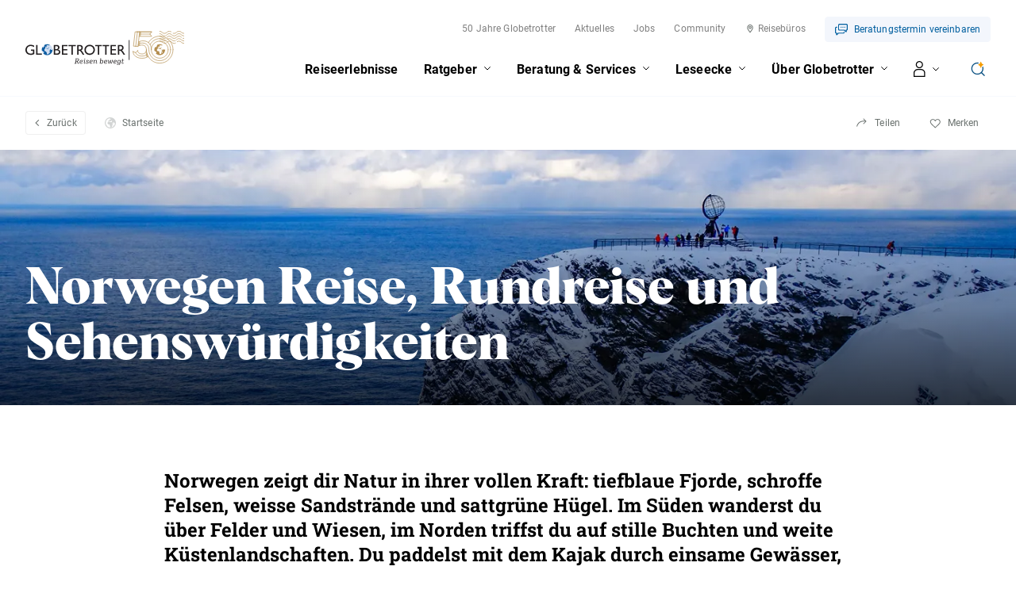

--- FILE ---
content_type: text/css
request_url: https://www.globetrotter.ch/frontend/css/vendor/MarkerCluster.css
body_size: 430
content:
.leaflet-cluster-anim .leaflet-marker-icon,
.leaflet-cluster-anim .leaflet-marker-shadow {
    -webkit-transition: -webkit-transform 0.3s ease-out, opacity 0.3s ease-in;
    -moz-transition   : -moz-transform 0.3s ease-out, opacity 0.3s ease-in;
    -o-transition     : -o-transform 0.3s ease-out, opacity 0.3s ease-in;
    transition        : transform 0.3s ease-out, opacity 0.3s ease-in;
}

.leaflet-cluster-spider-leg {
    /* stroke-dashoffset (duration and function) should match with leaflet-marker-icon transform in order to track it exactly */
    -webkit-transition: -webkit-stroke-dashoffset 0.3s ease-out, -webkit-stroke-opacity 0.3s ease-in;
    -moz-transition   : -moz-stroke-dashoffset 0.3s ease-out, -moz-stroke-opacity 0.3s ease-in;
    -o-transition     : -o-stroke-dashoffset 0.3s ease-out, -o-stroke-opacity 0.3s ease-in;
    transition        : stroke-dashoffset 0.3s ease-out, stroke-opacity 0.3s ease-in;
}

--- FILE ---
content_type: image/svg+xml
request_url: https://www.globetrotter.ch/frontend/img/svg/icons/i-handdraw-arrow.svg
body_size: 571
content:
<svg width="27" height="20" viewBox="0 0 27 20" fill="none" xmlns="http://www.w3.org/2000/svg">
<path fill-rule="evenodd" clip-rule="evenodd" d="M23.3386 13.4247C20.59 13.8239 16.0189 13.3422 11.6764 11.3297C7.34715 9.32328 3.29052 5.81792 1.47598 0.20166L0.524414 0.509099C2.44485 6.45313 6.7403 10.1442 11.2559 12.237C15.7583 14.3236 20.5248 14.8439 23.4823 14.4143L23.3386 13.4247ZM20.7006 9.44672L25.2125 13.8765L20.6782 18.9466L21.4236 19.6132L26.276 14.1874C26.4541 13.9883 26.4442 13.6844 26.2536 13.4973L21.4012 8.73315L20.7006 9.44672Z" fill="black"/>
</svg>


--- FILE ---
content_type: image/svg+xml
request_url: https://www.globetrotter.ch/frontend/img/svg/backgrounds/green-light--top-rounded.svg
body_size: 257
content:
<svg width="1440" height="42" viewBox="0 0 1440 42" fill="none" xmlns="http://www.w3.org/2000/svg" preserveAspectRatio="none">
<path d="M0 35.7855C543.987 1.49941 928.477 -13.375 1440 17.4269V41.9998L0.0351554 41.9998L0 35.7855Z" fill="#DCE7DE"/>
</svg>
